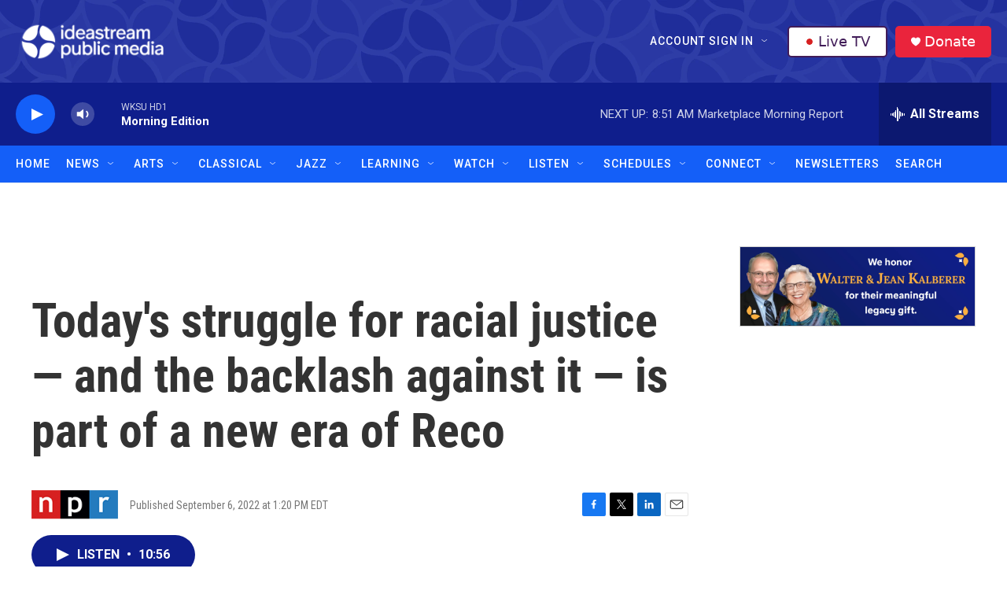

--- FILE ---
content_type: text/html; charset=utf-8
request_url: https://www.google.com/recaptcha/api2/aframe
body_size: 180
content:
<!DOCTYPE HTML><html><head><meta http-equiv="content-type" content="text/html; charset=UTF-8"></head><body><script nonce="UgaHNl8Emybpc0lhgxdA6Q">/** Anti-fraud and anti-abuse applications only. See google.com/recaptcha */ try{var clients={'sodar':'https://pagead2.googlesyndication.com/pagead/sodar?'};window.addEventListener("message",function(a){try{if(a.source===window.parent){var b=JSON.parse(a.data);var c=clients[b['id']];if(c){var d=document.createElement('img');d.src=c+b['params']+'&rc='+(localStorage.getItem("rc::a")?sessionStorage.getItem("rc::b"):"");window.document.body.appendChild(d);sessionStorage.setItem("rc::e",parseInt(sessionStorage.getItem("rc::e")||0)+1);localStorage.setItem("rc::h",'1768994518368');}}}catch(b){}});window.parent.postMessage("_grecaptcha_ready", "*");}catch(b){}</script></body></html>

--- FILE ---
content_type: text/css
request_url: https://tags.srv.stackadapt.com/sa.css
body_size: -11
content:
:root {
    --sa-uid: '0-7830201a-2720-57d4-47ac-834e3f288188';
}